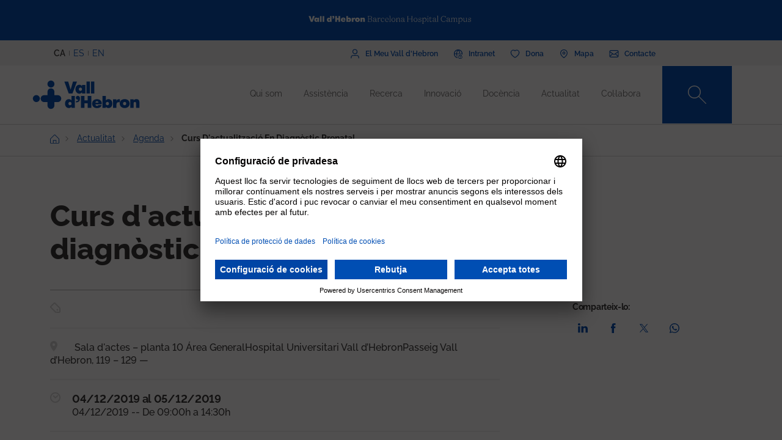

--- FILE ---
content_type: text/html; charset=UTF-8
request_url: https://www.vallhebron.com/actualitat/agenda/curs-dactualitzacio-en-diagnostic-prenatal
body_size: 86587
content:
	<!DOCTYPE html>
	<html lang="ca" dir="ltr" prefix="content: http://purl.org/rss/1.0/modules/content/  dc: http://purl.org/dc/terms/  foaf: http://xmlns.com/foaf/0.1/  og: http://ogp.me/ns#  rdfs: http://www.w3.org/2000/01/rdf-schema#  schema: http://schema.org/  sioc: http://rdfs.org/sioc/ns#  sioct: http://rdfs.org/sioc/types#  skos: http://www.w3.org/2004/02/skos/core#  xsd: http://www.w3.org/2001/XMLSchema# ">
		<head>
			<!-- Matomo Tag Manager -->
			<script>
				var _mtm = window._mtm = window._mtm || [];
_mtm.push({
'mtm.startTime': (new Date().getTime()),
'event': 'mtm.Start'
});
(function () {
var d = document,
g = d.createElement('script'),
s = d.getElementsByTagName('script')[0];
g.async = true;
g.src = 'https://matomo.vallhebron.com/js/container_iVgUCOup.js';
s.parentNode.insertBefore(g, s);
})();
			</script>
			<!-- End Matomo Tag Manager -->
			<script>
				dataLayer = [{
'pageCategory': 'campus'
}];
			</script>
			<script>
				(function (w, d, s, l, i) {
w[l] = w[l] || [];
w[l].push({'gtm.start': new Date().getTime(), event: 'gtm.js'});
var f = d.getElementsByTagName(s)[0],
j = d.createElement(s),
dl = l != 'dataLayer' ? '&l=' + l : '';
j.async = true;
j.src = 'https://www.googletagmanager.com/gtm.js?id=' + i + dl;
f.parentNode.insertBefore(j, f);
})(window, document, 'script', 'dataLayer', 'GTM-M858FVN');
			</script>
			<meta charset="utf-8" />
<meta name="abstract" content="http://www.aulavhebron.net/aula/index.php?go=info_cursos&amp;curso=244&amp;idioma=ca Aula Vall d´Hebron Secretaria Técnica actividades formativas externas" />
<link rel="shortlink" href="https://www.vallhebron.com/node/15821" />
<meta name="robots" content="index, follow" />
<link rel="canonical" href="https://www.vallhebron.com/actualitat/agenda/curs-dactualitzacio-en-diagnostic-prenatal" />
<link rel="image_src" href="https://www.vallhebron.com/sites/default/files/ppppppppppp.jpg" />
<meta property="og:site_name" content="Vall d&#039;Hebron Barcelona Hospital Campus" />
<meta property="og:type" content="Hospital" />
<meta property="og:url" content="https://www.vallhebron.com/actualitat/agenda/curs-dactualitzacio-en-diagnostic-prenatal" />
<meta property="og:title" content="Curs d&#039;actualització en diagnòstic prenatal" />
<meta property="og:description" content="http://www.aulavhebron.net/aula/index.php?go=info_cursos&amp;curso=244&amp;idioma=ca Aula Vall d´Hebron Secretaria Técnica actividades formativas externas" />
<meta property="og:image" content="https://www.vallhebron.com/sites/default/files/ppppppppppp.jpg" />
<meta property="og:image:url" content="https://www.vallhebron.com/sites/default/files/ppppppppppp.jpg" />
<meta name="twitter:card" content="summary_large_image" />
<meta name="twitter:title" content="Curs d&#039;actualització en diagnòstic prenatal" />
<meta name="twitter:description" content="http://www.aulavhebron.net/aula/index.php?go=info_cursos&amp;curso=244&amp;idioma=ca Aula Vall d´Hebron Secretaria Técnica actividades formativas externas" />
<meta name="twitter:url" content="https://www.vallhebron.com/actualitat/agenda/curs-dactualitzacio-en-diagnostic-prenatal" />
<meta name="twitter:image" content="https://www.vallhebron.com/sites/default/files/ppppppppppp.jpg" />
<meta name="Generator" content="Drupal 9 (https://www.drupal.org)" />
<meta name="MobileOptimized" content="width" />
<meta name="HandheldFriendly" content="true" />
<meta name="viewport" content="width=device-width, initial-scale=1, shrink-to-fit=no" />
<style>div#sliding-popup, div#sliding-popup .eu-cookie-withdraw-banner, .eu-cookie-withdraw-tab {background: #264efa} div#sliding-popup.eu-cookie-withdraw-wrapper { background: transparent; } #sliding-popup h1, #sliding-popup h2, #sliding-popup h3, #sliding-popup p, #sliding-popup label, #sliding-popup div, .eu-cookie-compliance-more-button, .eu-cookie-compliance-secondary-button, .eu-cookie-withdraw-tab { color: #ffffff;} .eu-cookie-withdraw-tab { border-color: #ffffff;}</style>
<meta http-equiv="x-ua-compatible" content="ie=edge" />
<link rel="icon" href="/themes/custom/vhebron_campus/favicon.ico" type="image/vnd.microsoft.icon" />
<link rel="alternate" hreflang="ca" href="https://www.vallhebron.com/actualitat/agenda/curs-dactualitzacio-en-diagnostic-prenatal" />
<link rel="alternate" hreflang="es" href="https://www.vallhebron.com/es/actualidad/agenda/curso-actualizacion-en-diagnostico-prenatal" />

				<title>Curs d&#039;actualització en diagnòstic prenatal | Vall d&#039;Hebron</title>
				<link rel="stylesheet" media="all" href="/modules/contrib/webform/css/webform.element.flexbox.css?t7q87b" />
<link rel="stylesheet" media="all" href="/core/modules/system/css/components/ajax-progress.module.css?t7q87b" />
<link rel="stylesheet" media="all" href="/core/modules/system/css/components/align.module.css?t7q87b" />
<link rel="stylesheet" media="all" href="/core/modules/system/css/components/autocomplete-loading.module.css?t7q87b" />
<link rel="stylesheet" media="all" href="/core/modules/system/css/components/fieldgroup.module.css?t7q87b" />
<link rel="stylesheet" media="all" href="/core/modules/system/css/components/container-inline.module.css?t7q87b" />
<link rel="stylesheet" media="all" href="/core/modules/system/css/components/clearfix.module.css?t7q87b" />
<link rel="stylesheet" media="all" href="/core/modules/system/css/components/details.module.css?t7q87b" />
<link rel="stylesheet" media="all" href="/core/modules/system/css/components/hidden.module.css?t7q87b" />
<link rel="stylesheet" media="all" href="/core/modules/system/css/components/item-list.module.css?t7q87b" />
<link rel="stylesheet" media="all" href="/core/modules/system/css/components/js.module.css?t7q87b" />
<link rel="stylesheet" media="all" href="/core/modules/system/css/components/nowrap.module.css?t7q87b" />
<link rel="stylesheet" media="all" href="/core/modules/system/css/components/position-container.module.css?t7q87b" />
<link rel="stylesheet" media="all" href="/core/modules/system/css/components/progress.module.css?t7q87b" />
<link rel="stylesheet" media="all" href="/core/modules/system/css/components/reset-appearance.module.css?t7q87b" />
<link rel="stylesheet" media="all" href="/core/modules/system/css/components/resize.module.css?t7q87b" />
<link rel="stylesheet" media="all" href="/core/modules/system/css/components/sticky-header.module.css?t7q87b" />
<link rel="stylesheet" media="all" href="/core/modules/system/css/components/system-status-counter.css?t7q87b" />
<link rel="stylesheet" media="all" href="/core/modules/system/css/components/system-status-report-counters.css?t7q87b" />
<link rel="stylesheet" media="all" href="/core/modules/system/css/components/system-status-report-general-info.css?t7q87b" />
<link rel="stylesheet" media="all" href="/core/modules/system/css/components/tabledrag.module.css?t7q87b" />
<link rel="stylesheet" media="all" href="/core/modules/system/css/components/tablesort.module.css?t7q87b" />
<link rel="stylesheet" media="all" href="/core/modules/system/css/components/tree-child.module.css?t7q87b" />
<link rel="stylesheet" media="all" href="/modules/contrib/webform/css/webform.form.css?t7q87b" />
<link rel="stylesheet" media="all" href="/modules/contrib/webform/css/webform.element.details.toggle.css?t7q87b" />
<link rel="stylesheet" media="all" href="/modules/contrib/webform/modules/webform_clientside_validation/css/webform_clientside_validation.ife.css?t7q87b" />
<link rel="stylesheet" media="all" href="/modules/contrib/webform/css/webform.element.message.css?t7q87b" />
<link rel="stylesheet" media="all" href="/modules/contrib/stripe/css/stripe.css?t7q87b" />
<link rel="stylesheet" media="all" href="/modules/contrib/eu_cookie_compliance/css/eu_cookie_compliance.css?t7q87b" />
<link rel="stylesheet" media="all" href="/modules/contrib/captcha/css/captcha.css?t7q87b" />
<link rel="stylesheet" media="all" href="/themes/contrib/bootstrap_barrio/css/components/variables.css?t7q87b" />
<link rel="stylesheet" media="all" href="/themes/contrib/bootstrap_barrio/css/components/user.css?t7q87b" />
<link rel="stylesheet" media="all" href="/themes/contrib/bootstrap_barrio/css/components/progress.css?t7q87b" />
<link rel="stylesheet" media="all" href="/themes/contrib/bootstrap_barrio/css/components/node.css?t7q87b" />
<link rel="stylesheet" media="all" href="/themes/contrib/bootstrap_barrio/css/components/affix.css?t7q87b" />
<link rel="stylesheet" media="all" href="/themes/contrib/bootstrap_barrio/css/components/book.css?t7q87b" />
<link rel="stylesheet" media="all" href="/themes/contrib/bootstrap_barrio/css/components/contextual.css?t7q87b" />
<link rel="stylesheet" media="all" href="/themes/contrib/bootstrap_barrio/css/components/feed-icon.css?t7q87b" />
<link rel="stylesheet" media="all" href="/themes/contrib/bootstrap_barrio/css/components/field.css?t7q87b" />
<link rel="stylesheet" media="all" href="/themes/contrib/bootstrap_barrio/css/components/header.css?t7q87b" />
<link rel="stylesheet" media="all" href="/themes/contrib/bootstrap_barrio/css/components/help.css?t7q87b" />
<link rel="stylesheet" media="all" href="/themes/contrib/bootstrap_barrio/css/components/icons.css?t7q87b" />
<link rel="stylesheet" media="all" href="/themes/contrib/bootstrap_barrio/css/components/image-button.css?t7q87b" />
<link rel="stylesheet" media="all" href="/themes/contrib/bootstrap_barrio/css/components/item-list.css?t7q87b" />
<link rel="stylesheet" media="all" href="/themes/contrib/bootstrap_barrio/css/components/list-group.css?t7q87b" />
<link rel="stylesheet" media="all" href="/themes/contrib/bootstrap_barrio/css/components/media.css?t7q87b" />
<link rel="stylesheet" media="all" href="/themes/contrib/bootstrap_barrio/css/components/page.css?t7q87b" />
<link rel="stylesheet" media="all" href="/themes/contrib/bootstrap_barrio/css/components/search-form.css?t7q87b" />
<link rel="stylesheet" media="all" href="/themes/contrib/bootstrap_barrio/css/components/shortcut.css?t7q87b" />
<link rel="stylesheet" media="all" href="/themes/contrib/bootstrap_barrio/css/components/sidebar.css?t7q87b" />
<link rel="stylesheet" media="all" href="/themes/contrib/bootstrap_barrio/css/components/site-footer.css?t7q87b" />
<link rel="stylesheet" media="all" href="/themes/contrib/bootstrap_barrio/css/components/skip-link.css?t7q87b" />
<link rel="stylesheet" media="all" href="/themes/contrib/bootstrap_barrio/css/components/table.css?t7q87b" />
<link rel="stylesheet" media="all" href="/themes/contrib/bootstrap_barrio/css/components/tabledrag.css?t7q87b" />
<link rel="stylesheet" media="all" href="/themes/contrib/bootstrap_barrio/css/components/tableselect.css?t7q87b" />
<link rel="stylesheet" media="all" href="/themes/contrib/bootstrap_barrio/css/components/tablesort-indicator.css?t7q87b" />
<link rel="stylesheet" media="all" href="/themes/contrib/bootstrap_barrio/css/components/ui.widget.css?t7q87b" />
<link rel="stylesheet" media="all" href="/themes/contrib/bootstrap_barrio/css/components/tabs.css?t7q87b" />
<link rel="stylesheet" media="all" href="/themes/contrib/bootstrap_barrio/css/components/toolbar.css?t7q87b" />
<link rel="stylesheet" media="all" href="/themes/contrib/bootstrap_barrio/css/components/vertical-tabs.css?t7q87b" />
<link rel="stylesheet" media="all" href="/themes/contrib/bootstrap_barrio/css/components/views.css?t7q87b" />
<link rel="stylesheet" media="all" href="/themes/contrib/bootstrap_barrio/css/components/webform.css?t7q87b" />
<link rel="stylesheet" media="all" href="/themes/contrib/bootstrap_barrio/css/components/ui-dialog.css?t7q87b" />
<link rel="stylesheet" media="all" href="/themes/custom/vhebron_campus/css/normalize.css?t7q87b" />
<link rel="stylesheet" media="all" href="//cdn.jsdelivr.net/npm/bootstrap@5.0.2/dist/css/bootstrap.min.css" />
<link rel="stylesheet" media="all" href="/themes/custom/vhebron_campus/css/main.min.css?t7q87b" />
<link rel="stylesheet" media="all" href="/themes/custom/vhebron_campus/css/style.css?t7q87b" />
<link rel="stylesheet" media="all" href="/themes/custom/vhebron_campus/css/main-new-devs.css?t7q87b" />
<link rel="stylesheet" media="all" href="/themes/contrib/bootstrap_barrio/css/components/form.css?t7q87b" />
<link rel="stylesheet" media="all" href="/themes/contrib/bootstrap_barrio/css/components/breadcrumb.css?t7q87b" />
<link rel="stylesheet" media="all" href="/themes/contrib/bootstrap_barrio/css/colors/messages/messages-white.css?t7q87b" />
<link rel="stylesheet" media="print" href="/themes/contrib/bootstrap_barrio/css/print.css?t7q87b" />

					
						<link rel="stylesheet" type="text/css" href="/themes/custom/vhebron_campus/css/ie.css"/>
					</head>
					<body class="layout-no-sidebars page-node-15821 path-node node--type-activities">
						<noscript>
							<iframe src="https://www.googletagmanager.com/ns.html?id=GTM-M858FVN" height="0" width="0" style="display:none;visibility:hidden"></iframe>
						</noscript>
						<div id="preloader" style="display:block;position: absolute;width: 100%;height: 100%;background-color: white;z-index: 1031;">
							<div class="loader"></div>
						</div>
						<a href="#main-content" class="visually-hidden focusable skip-link">
							Vés al contingut
						</a>
						
						      <div class="dialog-off-canvas-main-canvas" data-off-canvas-main-canvas>
    <style>
    .layout-builder--content-preview-disabled .layout-builder-block {
        padding: 0 !important;
        margin: 0 auto !important;
    }

    .layout-builder-block__content-preview-placeholder-label {
        margin: 0;
        text-align: center;
        font-size: 20px;
        padding: 20px;
        line-height: 1.4;
    }

    .ui-dialog-titlebar {
        background-color: #c2c2c2;
    }

    .ui-dialog .ui-dialog-titlebar-close {
        -webkit-mask-image: url("data:image/svg+xml,%3csvg xmlns='http://www.w3.org/2000/svg' viewBox='0 0 24 24'%3e%3cpath fill='none' d='M20 4L4 20M4 4l16 16' stroke='black' stroke-width='2' stroke-linecap='round' stroke-linejoin='round'/%3e%3c/svg%3e");
        mask-image: url("data:image/svg+xml,%3csvg xmlns='http://www.w3.org/2000/svg' viewBox='0 0 24 24'%3e%3cpath fill='none' d='M20 4L4 20M4 4l16 16' stroke='black' stroke-width='2' stroke-linecap='round' stroke-linejoin='round'/%3e%3c/svg%3e");
        -webkit-mask-size: 20px 20px;
        mask-size: 20px 20px;
        -webkit-mask-repeat: no-repeat;
        mask-repeat: no-repeat;
        -webkit-mask-position: center;
        mask-position: center;
        background-color: black;
    }

    .glb-messages__content a {
        color: black !important;
    }

    #drupal-modal form > .form-actions {
        display: block !important;
    }

    .glb-canvas-form {
        display: table !important;
    }

    #toolbar-administration {
        z-index: 99999 !important;
    }

</style>
    <nav class="navbar navbar-expand-lg fixed-top">
        <div class="menu-content-top">
            <div class="container">
                <div class="row">
                    <div class="col-12">
                        <a href="https://www.vallhebron.com/" target="_blank">
                            <img src="/themes/custom/vhebron_campus/images/logo-header-vall-hebron.svg" alt="" class="logo-barra">
                        </a>
                    </div>
                </div>
            </div>
        </div>
        <div class="menu-content-middle">
            <div class="container">
                <div class="row">
                    <div class="col-6 col-sm-3 col-md-3">
                        <ul class="btns lang"><li hreflang="ca" data-drupal-link-system-path="node/15821" class="ca is-active"><a href="/actualitat/agenda/curs-dactualitzacio-en-diagnostic-prenatal" class="language-link activo is-active" hreflang="ca" data-drupal-link-system-path="node/15821">CA</a></li><li hreflang="es" data-drupal-link-system-path="node/15821" class="es"><a href="/es/actualidad/agenda/curso-actualizacion-en-diagnostico-prenatal" class="language-link" hreflang="es" data-drupal-link-system-path="node/15821">ES</a></li><li hreflang="en" data-drupal-link-system-path="node/15821" class="en"><a href="/en/node/15821" class="language-link" hreflang="en" data-drupal-link-system-path="node/15821">EN</a></li></ul>
                    </div>
                    <div class="col-6 col-sm-9 col-md-9 right">
                                          
<h2 class="visually-hidden" id="block-menusuperior-menu">Menú superior</h2>


          
<ul data-region="header_form" class="clearfix btns">
                        <li>
            <a href="https://elmeu.vallhebron.com/ca" target="_blank"><i class="icons ico-vdh"></i><span class="t">El Meu Vall d'Hebron</span></a>
        </li>
                    <li>
            <a href="/intranet" target="" data-drupal-link-system-path="node/10483"><i class="icons ico-intranet"></i><span class="t">Intranet</span></a>
        </li>
                    <li>
            <a href="/colabora" target="" data-drupal-link-system-path="node/10547"><i class="icons ico-dona"></i><span class="t">Dona</span></a>
        </li>
                    <li>
            <a href="/mapa" target="" data-drupal-link-system-path="node/17969"><i class="icons ico-mapa"></i><span class="t">Mapa</span></a>
        </li>
                    <li>
            <a href="/contacte" target="" data-drupal-link-system-path="node/17983"><i class="icons ico-contacte"></i><span class="t">Contacte</span></a>
        </li>
            

</ul>

  

                    </div>
                </div>
            </div>
        </div>
        <div class="menu-content">
            <div class="container">
                <a class="navbar-brand" href="/"><img
                            src="/themes/custom/vhebron_campus/images/logo_VH_Master_RGB_blue.svg" alt="Vall d'Hebron"
                            class="logo"></a>
                <div id="main_nav" class="navbar-collapse collapse" style="">
                                    
<h2 class="visually-hidden" id="block-navegacioprincipal-2-menu">Navegació principal</h2>


          
                <ul data-region="primary_menu" class="clearfix navbar-nav ms-auto">
                                                                                        <li class="nav-item menu-item--expanded dropdown">
                                                                                        <a href="/qui-som" title="Qui som" class="nav-link nav-link--qui-som" data-toggle="dropdown" aria-expanded="false" aria-haspopup="true" target="" data-drupal-link-system-path="node/10497">Qui som</a>
                                                    <ul class="dropdown-menu col-labora">
        <div class="container cont">
                                                                                    <div class="row">
                                                                                                                                                                
        <div class="menu_link_content menu-link-contentmain view-mode-summary menu-dropdown menu-dropdown-1 menu-type-summary col-12 col-sm-6">
                    <h2>Un campus de referència</h2>
            <p>Som un campus sanitari de referència que comprèn tots els camps de la salut: l'assistència, la recerca, la docència i la gestió.</p>

            </div>



                                                                                                                                                                                                                    <div class="col-12 col-sm-3 line">                                                                                                                                 
                                    <a href="/qui-som#institucions" class="text-2" target="">Institucions</a>
    


                                                                                                                                                                                                                                                                                                                                                    
                                    <a href="/qui-som#principis" class="text-2" target="">Principis</a>
    


                                                                                                                                                                                                                                                                                                                                                    
                                    <a href="/qui-som/professionals" class="text-2" target="">Els nostres professionals</a>
    


                                                                                                                                                                                                                                                                                                                                                    
                                    <a href="/qui-som/treballa-amb-nosaltres" class="text-2" target="">Treballa amb nosaltres</a>
    


                                                                                                                                                                                                                                                                                                                                                    
                                    <a href="/qui-som#comite-estrategic" class="text-2" target="">Comitè estratègic</a>
    


                                                                                                                                                                                                                                                                                                                                                    
                                    <a href="/qui-som/projectes-estrategics" class="text-2" target="">Projectes estratègics</a>
    


                                                                                                                                                                                                                                                                                                                                                    
                                    <a href="/qui-som/socialment-responsables" class="text-2" target="">Socialment responsables</a>
    


                                                                                                         </div>                                                                                                             <div class="col-12 col-sm-3 line">                                                                                                                                 
                                    <a href="/qui-som/reconeixements-i-acreditacions-externes" class="text-2" target="">Acreditacions</a>
    


                                                                                                                                                                                                                                                                                                                                                    
                                    <a href="/qui-som/historia" class="text-2" target="">Història</a>
    


                                                                                                                                                                                                                                                                                                                                                    
                                    <a href="/qui-som/informacio-corporativa" class="text-2" target="">Informació corporativa</a>
    


                                                                                                                                                                </div>
                                                        </div>
    </ul>
            
                                                    </li>
                                                                                                                                <li class="nav-item menu-item--expanded dropdown">
                                                                                        <a href="/assistencia" title="Assistència" class="nav-link nav-link--assistencia" data-toggle="dropdown" aria-expanded="false" aria-haspopup="true" target="" data-drupal-link-system-path="node/10518">Assistència</a>
                                                    <ul class="dropdown-menu col-labora">
        <div class="container cont">
                                                                                    <div class="row">
                                                                                                                                                                
        <div class="menu_link_content menu-link-contentmain view-mode-summary menu-dropdown menu-dropdown-1 menu-type-summary col-12 col-sm-6">
                    <h2>Assistència</h2>
            <p>La professionalitat, el compromís i la recerca dels professionals del Campus són elements clau per poder oferir una assistència excel·lent.</p>

            </div>



                                                                                                                                                                                                                    <div class="col-12 col-sm-3 line">                                                                                                                                 
                                    <a href="/assistencia#assistencia" class="text-2" target="">Assistència a Vall d&#039;Hebron</a>
    


                                                                                                                                                                                                                                                                                                                                                    
                                    <a href="https://hospital.vallhebron.com/assistencia/especialitats" class="text-2" target="_blank">Serveis i unitats</a>
    


                                                                                                                                                                                                                                                                                                                                                    
                                    <a href="/assistencia#centres-assistencials" class="text-2" target="">Centres assistencials</a>
    


                                                                                                                                                                                                                                                                                                                                                    
                                    <a href="https://hospital.vallhebron.com/assistencia/trasplantament" class="text-2" target="">Trasplantaments</a>
    


                                                                                                                                                                </div>
                                                        </div>
    </ul>
            
                                                    </li>
                                                                                                                                <li class="nav-item menu-item--expanded dropdown">
                                                                                        <a href="/recerca" title="Recerca" class="nav-link nav-link--recerca" data-toggle="dropdown" aria-expanded="false" aria-haspopup="true" target="" data-drupal-link-system-path="node/10521">Recerca</a>
                                                    <ul class="dropdown-menu col-labora">
        <div class="container cont">
                                                                                    <div class="row">
                                                                                                                                                                
        <div class="menu_link_content menu-link-contentmain view-mode-summary menu-dropdown menu-dropdown-1 menu-type-summary col-12 col-sm-6">
                    <h2>Recerca</h2>
            <p>Apostem per la recerca com a eina per aportar solucions als reptes que ens trobem dia a dia en el camp de l’assistència mèdica.</p>

            </div>



                                                                                                                                                                                                                    <div class="col-12 col-sm-3 line">                                                                                                                                 
                                    <a href="/recerca#recerca" class="text-2" target="">La recerca a Vall d&#039;Hebron</a>
    


                                                                                                                                                                                                                                                                                                                                                    
                                    <a href="/recerca/grups-de-recerca" class="text-2" target="">Grups de recerca</a>
    


                                                                                                                                                                                                                                                                                                                                                    
                                    <a href="/recerca#centres-investigacio" class="text-2" target="">Institucions de recerca</a>
    


                                                                                                                                                                </div>
                                                        </div>
    </ul>
            
                                                    </li>
                                                                                                                                <li class="nav-item menu-item--expanded dropdown">
                                                                                        <a href="/innovacio" title="Innovació" class="nav-link nav-link--innovacio" data-toggle="dropdown" aria-expanded="false" aria-haspopup="true" target="" data-drupal-link-system-path="node/20939">Innovació</a>
                                                    <ul class="dropdown-menu col-labora">
        <div class="container cont">
                                                                                    <div class="row">
                                                                                                                                                                
        <div class="menu_link_content menu-link-contentmain view-mode-summary menu-dropdown menu-dropdown-1 menu-type-summary col-12 col-sm-6">
                    <h2>La innovació al Campus</h2>
            <p>Gràcies al nostre potencial assistencial, docent i de recerca treballem per incorporar nous coneixements per generar valor als pacients, als professionals i a la mateixa organització.</p>

            </div>



                                                                                                                                                                                                                    <div class="col-12 col-sm-3 line">                                                                                                                                 
                                    <a href="/innovacio/setmana-de-la-innovacio" class="text-2" target="">Setmana de la Innovació</a>
    


                                                                                                                                                                                                                                                                                                                                                    
                                    <a href="https://www.vallhebron.com/innovacio/setmana-de-la-innovacio/jo-innovo" class="text-2" target="">Jo Innovo</a>
    


                                                                                                                                                                </div>
                                                        </div>
    </ul>
            
                                                    </li>
                                                                                                                                <li class="nav-item menu-item--expanded dropdown">
                                                                                        <a href="/docencia" title="Docència" class="nav-link nav-link--docencia" data-toggle="dropdown" aria-expanded="false" aria-haspopup="true" target="" data-drupal-link-system-path="node/10498">Docència</a>
                                                    <ul class="dropdown-menu col-labora">
        <div class="container cont">
                                                                                    <div class="row">
                                                                                                                                                                
        <div class="menu_link_content menu-link-contentmain view-mode-summary menu-dropdown menu-dropdown-1 menu-type-summary col-12 col-sm-6">
                    <h2>Docència</h2>
            <p>Generem, transformem i transmetem coneixement en tots els àmbits de les ciències de la salut per formar els futurs professionals.</p>

            </div>



                                                                                                                                                                                                                    <div class="col-12 col-sm-3 line">                                                                                                                                 
                                    <a href="/docencia/residents" class="text-2" target="">Residents</a>
    


                                                                                                                                                                                                                                                                                                                                                    
                                    <a href="/docencia/unitats-docents" class="text-2" target="">Unitats docents</a>
    


                                                                                                                                                                                                                                                                                                                                                    
                                    <a href="/docencia/centre-de-simulacio-clinica-avancada" class="text-2" target="">Centre de Simulació Clínica Avançada</a>
    


                                                                                                                                                                                                                                                                                                                                                    
                                    <a href="/docencia#estades" class="text-2" target="">Estades formatives</a>
    


                                                                                                                                                                                                                                                                                                                                                    
                                    <a href="/docencia/formacio-continuada" class="text-2" target="">Formació continuada</a>
    


                                                                                                                                                                                                                                                                                                                                                    
                                    <a href="/docencia/formacio-professional" class="text-2" target="">Formació professional</a>
    


                                                                                                         </div>                                                                                                             <div class="col-12 col-sm-3 line">                                                                                                                                 
                                    <a href="/docencia/alumni-vall-dhebron" class="text-2" target="">Alumni Vall d&#039;Hebron</a>
    


                                                                                                                                                                                                                                                                                                                                                    
                                    <a href="/docencia/aula" class="text-2" target="">Aula Vall d&#039;Hebron</a>
    


                                                                                                                                                                                                                                                                                                                                                    
                                    <a href="/docencia/graus" class="text-2" target="">Graus</a>
    


                                                                                                                                                                                                                                                                                                                                                    
                                    <a href="/docencia/masters-i-postgraus" class="text-2" target="">Màsters i postgraus</a>
    


                                                                                                                                                                                                                                                                                                                                                    
                                    <a href="/docencia/validador-de-certificats" class="text-2" target="">Validador de certificats</a>
    


                                                                                                                                                                </div>
                                                        </div>
    </ul>
            
                                                    </li>
                                                                                                                                <li class="nav-item menu-item--expanded dropdown">
                                                                                        <a href="/actualitat" title="Actualitat" class="nav-link nav-link--actualitat" data-toggle="dropdown" aria-expanded="false" aria-haspopup="true" target="" data-drupal-link-system-path="node/16371">Actualitat</a>
                                                    <ul class="dropdown-menu col-labora">
        <div class="container cont">
                                                                                    <div class="row">
                                                                                                                                                                
        <div class="menu_link_content menu-link-contentmain view-mode-summary menu-dropdown menu-dropdown-1 menu-type-summary col-12 col-sm-6">
                    <h2>Actualitat</h2>
            <p>La vocació de comunicació ens defineix. T’obrim la porta a tot el que passa al Vall d'Hebron Barcelona Hospital Campus i t’animem a compartir-ho.</p>

            </div>



                                                                                                                                                                                                                    <div class="col-12 col-sm-3 line">                                                                                                                                 
                                    <a href="/actualitat/noticies" class="text-2" target="">Notícies</a>
    


                                                                                                                                                                                                                                                                                                                                                    
                                    <a href="/actualitat/agenda" class="text-2" target="">Agenda</a>
    


                                                                                                                                                                                                                                                                                                                                                    
                                    <a href="/actualitat#aplicacions" class="text-2" target="">Apps recomanades</a>
    


                                                                                                                                                                                                                                                                                                                                                    
                                    <a href="/actualitat/podcast" class="text-2" target="">Podcast</a>
    


                                                                                                                                                                </div>
                                                        </div>
    </ul>
            
                                                    </li>
                                                                                                                                <li class="nav-item menu-item--expanded dropdown">
                                                                                        <a href="/colabora" title="Col·labora" class="nav-link nav-link--colabora" data-toggle="dropdown" aria-expanded="false" aria-haspopup="true" target="" data-drupal-link-system-path="node/10547">Col·labora</a>
                                                    <ul class="dropdown-menu col-labora">
        <div class="container cont">
                                                                                        <div class="row">
                    <div class="col-12">
                        <h1>Col·labora</h1>
                    </div>
                </div>
                        <div class="row">
                                                                                                                                                                
            <div class="menu_link_content menu-link-contentmain view-mode-image menu-dropdown menu-dropdown-1 menu-type-image col-6 col-sm-3 line-1">
                    <a href="https://www.vallhebron.com/colabora/dona" target = "_blank">
                                    <img src="/sites/default/files/styles/menu_images/public/2021-12/donacions-hospital-vall-hebron.png?itok=d14ihs_N" loading="lazy" typeof="foaf:Image" class="image-style-menu-images" />


                                <p>Donació per a hospital</p>
            </a>
            </div>



                                                                                                                                                                                                                                                                                                                                                    
            <div class="menu_link_content menu-link-contentmain view-mode-image menu-dropdown menu-dropdown-1 menu-type-image col-6 col-sm-3 line-1">
                    <a href="https://www.vallhebron.com/donacio-recerca" target = "_blank">
                                    <img src="/sites/default/files/styles/menu_images/public/2021-12/donacions-recerca-vall-hebron.png?itok=BPm4UynA" loading="lazy" typeof="foaf:Image" class="image-style-menu-images" />


                                <p>Donació per a recerca</p>
            </a>
            </div>



                                                                                                                                                                                                                    <div class="col-12 col-sm-3 line">                                                                                                                                 
                                    <a href="/colabora/iniciatives-solidaries" class="text-2" target="">Iniciatives solidàries</a>
    


                                                                                                                                                                                                                                                                                                                                                    
                                    <a href="/colabora/herencies-i-llegats" class="text-2" target="">Herències i llegats</a>
    


                                                                                                                                                                                                                                                                                                                                                    
                                    <a href="/colabora/empreses-que-sumen" class="text-2" target="">Empreses que sumen</a>
    


                                                                                                                                                                                                                                                                                                                                                    
                                    <a href="/colabora/donacio-sang-organs-i-teixits" class="text-2" target="">Donació sang, òrgans i teixits</a>
    


                                                                                                                                                                                                                                                                                                                                                    
                                    <a href="/colabora/entitats-collaboradores" class="text-2" target="">Entitats col·laboradores</a>
    


                                                                                                                                                                </div>
                                                        </div>
    </ul>
            
                                                    </li>
                                                                                    </div>
                    

</ul>


  

                    <style>
                        .navbar .menu-content .search-box:hover .search-text{width:240px;padding:0 6px}.
                    </style>
                    <div class="search-box">
<form class="views-exposed-form search-box" data-drupal-selector="views-exposed-form-default-search-page-1" action="/cercador" method="get" id="views-exposed-form-default-search-page-1" accept-charset="UTF-8">
  <div class="d-flex flex-wrap">
  



                    <input class="search-text form-control" placeholder="Què estàs buscant?" data-drupal-selector="edit-keys" data-msg-maxlength="This field field has a maximum length of 128." type="text" id="edit-keys" name="keys" value="" size="30" maxlength="128" />

                    <a href="#" class="search-btn"><i class="icons ico-lupa"></i></a>



          <label for="edit-type" class="visually-hidden form-label">Content type</label>
                    
<select class="d-none form-select" data-drupal-selector="edit-type" id="edit-type" name="type"><option value="All">- Qualsevol -</option><option value="activities" selected="selected">07 - Fitxa Activitats</option><option value="activity_aula">Activitat Aula VH</option><option value="advanced_training">Formació avançada</option><option value="app">19 - App</option><option value="collaborating_entity">10 - Fitxa Entitat Col·laboradora</option><option value="forms">00 - Formularis</option><option value="grupsrecerca">15 - Fitxa Grup de Recerca</option><option value="jury">Jurat</option><option value="landing_html">00 - Landing HTML</option><option value="my_vh">03 - Fitxa el meu VH</option><option value="news">06 - Fitxa Notícies</option><option value="page">01 - Pàgina bàsica</option><option value="podcast">21 - Podcast</option><option value="professional">18 - Professional</option><option value="project">12 - Fitxa Projecte</option><option value="proposal">Proposta</option><option value="services">01 - Fitxa Especialitats</option><option value="simulation_course">Fitxa curs simulació</option><option value="simulation_programs">20 - Fitxa programes de simulació</option><option value="unitatdocent">16 - Fitxa Unitat Docent</option></select>
                    
<div data-drupal-selector="edit-actions" class="form-actions js-form-wrapper" id="edit-actions"><button class="d-none button js-form-submit form-submit btn btn-" data-drupal-selector="edit-submit-default-search" type="submit" id="edit-submit-default-search" value="Buscar">Buscar</button>
</div>

</div>

</form>
</div>
                    <button class="navbar-toggler collapsed" type="button" data-bs-toggle="collapse"
                            data-bs-target="#main_nav" aria-expanded="false" aria-label=""><i
                                class="icons ico-menu"></i><i class="icons ico-tancar"></i></button>
                </div>

            </div>
        </div>
    </nav>

<main class="main-content col" id="content" role="main">
    <style>
        #layout-builder-modal input[type="checkbox"], #layout-builder-modal input[type="radio"] {
            padding: 6px;
        }
    </style>
        <div class="clearfix first  section  ">
                          <div id="block-vhebron-campus-breadcrumbs" class="block block-system block-system-breadcrumb-block">
        
                
                                

    <nav role="navigation" class="breadcrumb border-b margin-b" aria-label="breadcrumb">
        <div class="container">
            <ol class="breadcrumb">
                                                            <li class="breadcrumb-item">
                            <a href="/"><i class="icons ico-home"></i></a>
                        </li>
                                                                                                            <li class="breadcrumb-item">
                                <a href="/actualitat">Actualitat</a>
                            </li>
                                                                                                                                    <li class="breadcrumb-item">
                                <a href="/actualitat/agenda">Agenda</a>
                            </li>
                                                                                                                                    <li class="breadcrumb-item active">
                                Curs D&#039;actualització En Diagnòstic Prenatal
                            </li>
                                                                        </ol>
        </div>
    </nav>

                        </div>
    

                            <div class="container">
                    

            </div>
                  <div data-drupal-messages-fallback class="hidden"></div>    <div id="block-vhebron-campus-content" class="block block-system block-system-main-block">
        
                
                                


    
<section role="article" about="/actualitat/agenda/curs-dactualitzacio-en-diagnostic-prenatal" class="node node--type-activities node--view-mode-full clearfix fitxa-activitat">
    <div class="container">
        <div class="row">
            <div class="col-12 col-sm-8">
                <h1 class="title-page">Curs d&#039;actualització en diagnòstic prenatal</h1>
            </div>
            <div class="col-12 col-sm-4"></div>
        </div>
    </div>
    <div class="container">
        <div class="row">
            <div class="col-12 col-sm-8">
                <div class="lines">
                    <div class="line">
                        <i class="icons ico-categoria"></i>&nbsp;
                    </div>
                                                    <div class="line">
                                <i class="icons ico-ubication"></i>&nbsp;
                                                                            Sala d'actes – planta 10 Área GeneralHospital Universitari Vall d’HebronPasseig Vall d’Hebron, 119 – 129
 —
                            <a href=""></a>
                                                                    </div>
                                        <div class="line"><i class="icons ico-schedule"></i>
                        <div class="dates">
                            <b>
                                                                    04/12/2019
                                    al 
                                    05/12/2019
                                
                            </b><br>
                                                                                                                                                                                                                                                                                                                                                                                                        
                                                            <span class="date-list" >
                                04/12/2019 -- De 09:00h a 14:30h
                                <br>
                                </span>
                            

                                                    </div>
                    </div>
                                                                <div class="line"><i class="icons ico-organiza"></i> Organització
                            :
                            <div class="dates">Servei d'Obstetrícia
</div>
                        </div>
                                         <div class="line"><i class="icons ico-modalitat"></i> Modalitat: Presencial
                    </div>
                </div>
            </div>
            <div class="col-12 col-sm-1"></div>
            <div class="col-12 col-sm-3">
                                                                                        <div class="redes">
                                        <b>Comparteix-lo:</b>
                    <a href="https://www.linkedin.com/sharing/share-offsite/?url=https://www.vallhebron.com/actualitat/agenda/curs-dactualitzacio-en-diagnostic-prenatal" target="_blank">
                        <i class="icons ico-linkedin"></i>
                    </a>
                    <a href="http://www.facebook.com/sharer.php?u=https://www.vallhebron.com/actualitat/agenda/curs-dactualitzacio-en-diagnostic-prenatal" target="_blank">
                        <i class="icons ico-facebook"></i>
                    </a>
                    <a href="https://twitter.com/intent/tweet?text=https://www.vallhebron.com/actualitat/agenda/curs-dactualitzacio-en-diagnostic-prenatal" target="_blank">
                        <i class="icons ico-twitter"></i>
                    </a>
                    <a href="whatsapp://send?text=https://www.vallhebron.com/actualitat/agenda/curs-dactualitzacio-en-diagnostic-prenatal" target="_blank">
                        <i class="icons ico-whatsapp"></i>
                    </a>
                </div>
            </div>
        </div>

        <!-- bloque imagen + texto -->
        <div class="row">
            <div class="col-12 col-sm-8">
                                                                                                    <img class="img image-style-crop-16-9-large" src="/sites/default/files/styles/crop_16_9_large/public/ppppppppppp.jpg?itok=awYXgzm6" loading="lazy" typeof="foaf:Image" />


                                <p><a href="http://www.aulavhebron.net/aula/index.php?go=info_cursos&amp;curso=244&amp;idioma=ca">http://www.aulavhebron.net/aula/index.php?go=info_cursos&amp;curso=244&amp;idioma=ca</a></p>
<p>Aula Vall d´Hebron</p>
<p>Secretaria Técnica actividades formativas externas</p>
<p>Correo electrónico: <a href="mailto:inscripcionsaulavh@vhebron.net">inscripcionsaulavh@vhebron.net</a></p>
<p>Tel: 693 78 54 36</p>

            </div>
            <div class="col-12 col-sm-4"></div>
        </div>

        <!-- bloque profesionales -->
                
        <!-- bloque documentos adjuntos -->
        
    </div>
</section>

                        </div>
    

    </div>
</main>
    <section class="butlleti bg-gray">
        <div class="container">
            <div class="row">
                        <div id="block-webform" class="block block-webform block-webform-block">
        
                    <div class="row">
                <div class="col-12 col-sm-5">
                    <h2 class="title-section" >Subscriu-te als nostres butlletins i forma part de la vida del Campus</h2>
                </div>
            </div>
                
                                
<form class="webform-submission-form webform-submission-add-form webform-submission-newsletter-form webform-submission-newsletter-add-form webform-submission-newsletter-node-15821-form webform-submission-newsletter-node-15821-add-form js-webform-details-toggle webform-details-toggle" data-drupal-selector="webform-submission-newsletter-node-15821-add-form" action="/actualitat/agenda/curs-dactualitzacio-en-diagnostic-prenatal" method="post" id="webform-submission-newsletter-node-15821-add-form" accept-charset="UTF-8">
  
  
<div data-twig-suggestion="webform" data-drupal-selector="edit-dades-newsletter" class="webform-flexbox js-webform-flexbox js-form-wrapper" id="edit-dades-newsletter"><div class="webform-flex webform-flex--1"><div class="webform-flex--container">



    <fieldset class="js-form-item js-form-type-select form-type-select js-form-item-idioma form-item-idioma mb-3">
                    <label for="edit-idioma" class="js-form-required form-required form-label">Tria l’idioma</label>
                                                    
<select data-webform-required-error="És necessari" data-drupal-selector="edit-idioma" data-msg-required="És necessari" id="edit-idioma" name="idioma" class="form-select required" required="required" aria-required="true"><option value="" selected="selected">Seleccionar idioma</option><option value="ca">Català</option><option value="es">Castellà</option></select>
                                                    </fieldset>
</div></div><div class="webform-flex webform-flex--1"><div class="webform-flex--container">



    <fieldset class="js-form-item js-form-type-textfield form-type-textfield js-form-item-nom form-item-nom mb-3">
                    <label for="edit-nom" class="js-form-required form-required form-label">Nom</label>
                                                    <input data-webform-required-error="És necessari." data-drupal-selector="edit-nom" data-msg-required="És necessari." data-msg-maxlength="Nom field has a maximum length of 255." type="text" id="edit-nom" name="nom" value="" size="60" maxlength="255" class="required form-control" required="required" aria-required="true" />

                                                    </fieldset>
</div></div><div class="webform-flex webform-flex--1"><div class="webform-flex--container">



    <fieldset class="js-form-item js-form-type-email form-type-email js-form-item-email form-item-email mb-3">
                    <label for="edit-email" class="js-form-required form-required form-label">Escriu el teu correu electrònic</label>
                                                    <input data-webform-required-error="És necessari" data-drupal-selector="edit-email" data-msg-required="És necessari" data-msg-maxlength="Escriu el teu correu electrònic field has a maximum length of 254." data-msg-email="Escriu el teu correu electrònic does not contain a valid email." type="email" id="edit-email" name="email" value="" size="60" maxlength="254" class="form-email required form-control" required="required" aria-required="true" />

                                                    </fieldset>
</div></div></div>


            

    <div class="js-form-item js-form-type-checkbox checkbox form-check js-form-item-he-llegit-i-accepto-la-a-href-ca-politica-de-privacitat-politica form-item-he-llegit-i-accepto-la-a-href-ca-politica-de-privacitat-politica">
                                <input data-webform-required-error="És necessari" data-twig-suggestion="webform" data-drupal-selector="edit-he-llegit-i-accepto-la-a-href-ca-politica-de-privacitat-politica" data-msg-required="És necessari" type="checkbox" id="edit-he-llegit-i-accepto-la-a-href-ca-politica-de-privacitat-politica" name="he_llegit_i_accepto_la_a_href_ca_politica_de_privacitat_politica" value="1" class="form-checkbox required form-check-input" required="required" aria-required="true">
                    <label  class="form-check-label" for="edit-he-llegit-i-accepto-la-a-href-ca-politica-de-privacitat-politica">
                He llegit i accepto la <a href="/politica-de-proteccio-de-dades"> política de privacitat</a>
            </label>
                                    </div>


                    <fieldset  data-twig-suggestion="webform" data-drupal-selector="edit-captcha" class="captcha captcha-type-challenge--hcaptcha" data-nosnippet>
          <legend class="captcha__title js-form-required form-required">
            CAPTCHA
          </legend>
                  <div class="captcha__element">
            <input data-drupal-selector="edit-captcha-sid" type="hidden" name="captcha_sid" value="20172817" class="form-control" />
<input data-drupal-selector="edit-captcha-token" type="hidden" name="captcha_token" value="91lf9l_g25rX_6V6Ys-N0aD3-lKiNZBG-CNYhyL0wsE" class="form-control" />
<input data-drupal-selector="edit-captcha-response" type="hidden" name="captcha_response" value="hCaptcha no captcha" class="form-control" />
<div class="h-captcha" data-sitekey="9ff82e37-495e-4e3a-8155-261813cb23d7"></div><input data-drupal-selector="edit-captcha-cacheable" type="hidden" name="captcha_cacheable" value="1" class="form-control" />

          </div>
                              </fieldset>
            
<div data-twig-suggestion="webform" data-drupal-selector="edit-actions" class="form-actions webform-actions js-form-wrapper row" id="edit-actions--2">

    <div class="row">
        <div class="col-12 col-sm-7 align-middle">
            <div class="col-12 col-sm-3"><button class="webform-button--submit btn-enviar button button--primary js-form-submit form-submit btn btn-" data-drupal-selector="edit-actions-submit" type="submit" id="edit-actions-submit" name="op" value="Subscriure&#039;m">Subscriure&#039;m</button>
</div>
        </div>
    </div>
</div>




    <fieldset id="edit-processed-text" class="js-form-item js-form-type-processed-text form-type-processed-text js-form-item- form-item- form-no-label mb-3">
                                                    <p>L’acceptació d’aquestes condicions, suposa que doneu el consentiment al tractament de les vostres dades personals per a la prestació dels serveis que sol·liciteu a través d’aquest portal i, si escau, per fer les gestions necessàries amb les administracions o entitats públiques que intervinguin en la tramitació. Podeu exercir els drets esmentats adreçant-vos per escrit a <a href="mailto:web@vallhebron.cat" target="_blank">web@vallhebron.cat</a>, indicant clarament a l’assumpte “Exercici de dret LOPD”.<br />
Responsable: Hospital Universitari Vall d’Hebron (Institut Català de la Salut).<br />
Finalitat: Subscripció al butlletí del Vall d’Hebron Barcelona Hospital Campus on rebrà notícies, activitat i informació d’interès.<br />
Legitimació: Consentiment de l’interessat.<br />
Cessió: Si escau, VHIR. No es preveu cap altra cessió. No es preveu transferència internacional de dades personals.<br />
Drets: Accés, rectificació, supressió i portabilitat de les dades, limitació i oposició al seu tractament. L’usuari pot revocar el seu consentiment en qualsevol moment.<br />
Procedència: El propi interessat.<br />
Informació Addicional: La informació addicional es troba a <a href="https://hospital.vallhebron.com/politica-de-proteccio-de-dades" target="_blank">https://hospital.vallhebron.com/politica-de-proteccio-de-dades</a></p>
                                                    </fieldset>
<div class="row mb-50"><div class="col-12 col-sm-3"></div><div class="col-12 col-sm-3"></div><div class="col-12 col-sm-5"></div></div><div class="row mb-40"><div class="col-12 align-bottom"><div class="checkbox"></div></div></div><input autocomplete="off" data-drupal-selector="form-mqzsjgzbptqxaqzjzhuv73mihddqvqzwhwgguelsuci" type="hidden" name="form_build_id" value="form-MQzsjgZbpTQXAqZJzHuV73MIhDDqVqZWHwgGueLSucI" class="form-control" />
<input data-drupal-selector="edit-webform-submission-newsletter-node-15821-add-form" type="hidden" name="form_id" value="webform_submission_newsletter_node_15821_add_form" class="form-control" />


  
</form>

                        </div>
    

            </div>
        </div>
    </section>
<footer>
    <div class="footer-top">
        <div class="container">
            <div class="row">
                <div class="col-12 col-sm-6 col-md-6 left">
                    <h4>Segueix-nos:</h4>
                    <div class="red-social">
                        <a href="https://twitter.com/vallhebron" target="_blank"><i class="icons ico-twitter"></i></a>
                        <a href="https://www.instagram.com/vallhebroncampus/" target="_blank"><i class="icons ico-instagram"></i></a>
                        <a href="https://www.facebook.com/vallhebroncampus" target="_blank"><i class="icons ico-facebook"></i></a>
                        <a href="https://www.linkedin.com/company/vallhebron" target="_blank"><i class="icons ico-linkedin"></i></a>
                        <a href="https://www.youtube.com/c/vallhebroncampus" target="_blank"><i class="icons ico-youtube"></i></a>
                        <a href="https://www.flickr.com/photos/60hvhebron/" target="_blank"><i class="icons ico-flickr"></i></a>
                        <a href="https://www.tiktok.com/@vallhebroncampus" target="_blank"><i class="icons ico-tiktok"></i></a>
                    </div>
                </div>
                <div class="col-12 col-sm-6 col-md-6 right">
                    <h4>En què et podem ajudar?</h4>
                    <div class="red-social">
                        <a href="https://www.vallhebron.com/contacte" target="_blank"><i class="icons ico-email"></i></a>
                        <a href="tel:934893000" target="_blank"><i class="icons ico-phone"></i></a>
                    </div>
                    <h4 class="num">93 489 30 00</h4>
                </div>
            </div>
        </div>
    </div>

    <div class="footer-middle-top">
                      <div id="block-peu-2" class="block block-menu navigation menu--footer container">
    
    <h2 class="visually-hidden" id="block-peu-2-menu">Peu</h2>
    
    <div class="row">
        <div class="col-12 col-sm-4 col-md-4 text-center">
            <img src="/themes/custom/vhebron_campus/images/logo-vall-hebron-blanc.svg" class="logo" alt="Vall d'Hebron">
        </div>
                    
                                                        <div class="col-12 col-sm-2 col-md-2 brdr frt">
                        <a href="/qui-som" class="btns" data-drupal-link-system-path="node/10497"><b>Qui som</b></a>
                                                                                <a href="/assistencia" title="Assistència" class="btns" data-drupal-link-system-path="node/10518"><b>Assistència</b></a>
                                                                                <a href="/recerca" title="Recerca" class="btns" data-drupal-link-system-path="node/10521"><b>Recerca</b></a>
                                                                                <a href="/docencia" title="Docència" class="btns" data-drupal-link-system-path="node/10498"><b>Docència</b></a>
                                                                                <a href="/actualitat" title="Actualitat" class="btns" data-drupal-link-system-path="node/16371"><b>Actualitat</b></a>
                                                                                <a href="/colabora" title="Col·labora" class="btns" data-drupal-link-system-path="node/10547"><b>Col·labora</b></a>
                            </div>
                                        <div class="col-12 col-sm-2 col-md-2 brdr frt">
                                                                    <a href="/qui-som/professionals" title="Professionals" class="btns" data-drupal-link-system-path="node/10496">Professionals</a>
                                                                                <a href="https://hospital.vallhebron.com/assistencia/especialitats" title="Serveis i unitats" class="btns">Serveis i unitats</a>
                                                                                <a href="/recerca/grups-de-recerca" title="Grups de recerca" class="btns" data-drupal-link-system-path="node/10531">Grups de recerca</a>
                                                                                <a href="/docencia/residents" title="Residents" class="btns" data-drupal-link-system-path="node/10499">Residents</a>
                                                                                <a href="https://hospital.vallhebron.com/assistencia/trasplantament" title="Trasplantaments" class="btns">Trasplantaments</a>
                                                                                <a href="/qui-som/reconeixements-i-acreditacions-externes" title="Acreditacions" class="btns" data-drupal-link-system-path="node/10510">Acreditacions</a>
                            </div>
                                        <div class="col-12 col-sm-2 col-md-2 brdr frt">
                                                                    <a href="/qui-som/informacio-corporativa" title="Informació corporativa" class="btns" data-drupal-link-system-path="node/16369">Informació corporativa</a>
                                                                                <a href="/actualitat/noticies" title="Notícies" class="btns" data-drupal-link-system-path="node/10522">Notícies</a>
                                                                                <a href="/actualitat/agenda" title="Agenda" class="btns" data-drupal-link-system-path="node/10548">Agenda</a>
                                                                                <a href="/actualitat/podcast" title="Podcast" class="btns" data-drupal-link-system-path="node/19733">Podcast</a>
                                                                                <a href="/docencia/alumni-vall-dhebron" title="Alumni" class="btns" data-drupal-link-system-path="node/10527">Alumni</a>
                                                                                <a href="/mapa" title="Mapa" class="btns" data-drupal-link-system-path="node/17969">Mapa</a>
                            </div>
                                        <div class="col-12 col-sm-2 col-md-2 ">
                                                                    <a href="https://www.vallhebron.com" title="Campus" class="btns">Campus</a>
                                                                                <a href="https://hospital.vallhebron.com" title="Hospital" class="btns">Hospital</a>
                                                                                <a href="http://www.vhir.org/" title="VHIR" class="btns">VHIR</a>
                                                                                <a href="https://www.vhio.net" title="VHIO" class="btns">VHIO</a>
                                                                                <a href="https://www.cem-cat.org/" title="Cemcat" class="btns">Cemcat</a>
                                                                                <a href="https://www.uab.cat/" title="UAB" class="btns">UAB</a>
                            </div>
                                                


            </div>
</div>


                      
<div id="block-subfooter-3" class="block block-menu navigation menu--subfooter container no-border btns-bottom">
    
    <h2 class="visually-hidden" id="block-subfooter-3-menu">Subfooter</h2>
    
    <span class="copy">© FIR-HUVH Fundació Institut de Recerca Hospital Universitari Vall d'Hebron</span>
            
                                                        <a href="/avis-legal" class="nav-link nav-link--avis-legal" data-drupal-link-system-path="node/16379">Avís Legal</a>
                                                            <a href="/politica-de-proteccio-de-dades" class="nav-link nav-link--politica-de-proteccio-de-dades" data-drupal-link-system-path="node/16380">Política de protecció de dades</a>
                                                            <a href="/politica-de-cookies" title="Política de cookies" class="nav-link nav-link--politica-de-cookies" data-drupal-link-system-path="node/16381">Política de cookies</a>
                        



    </div>


    </div>
    <div class="footer-middle-bottom">
            <div class="container">
    
    <h5>Acreditacions</h5>
    <div class="patronat">
                                                            <a href="/qui-som/reconeixements-i-acreditacions-externes">
                                    <img class="logo" src="/sites/default/files/2022-05/logotip-ern.png" typeof="foaf:Image" />

                            </a>
                                                            <a href="/qui-som/reconeixements-i-acreditacions-externes">
                                    <img class="logo" src="/sites/default/files/2022-05/logotip-ministerio-sanidad_0.png" typeof="foaf:Image" />

                            </a>
                                                            <a href="/qui-som/reconeixements-i-acreditacions-externes">
                                    <img class="logo" src="/sites/default/files/2022-05/salut-servei-catala-de-la-salut.png" typeof="foaf:Image" />

                            </a>
            </div>
    
</div>


        
    </div>
    <div class="footer-bottom">
            <div class="container">
    
    <img src="/themes/custom/vhebron_campus/images/footer-logo-salut.svg" class="logo l-1 show" alt="Salut">
<img src="/themes/custom/vhebron_campus/images/footer-logo-vall-d-hebron-azul.svg" class="logo l-2 show" alt="Vall Hebron">
<div class="line line-1"></div>
<img src="/themes/custom/vhebron_campus/images/footer-logo-vall-d-hebron-hospital.svg" class="logo l-3" alt="Vall Hebron Hospital"><img src="/themes/custom/vhebron_campus/images/footer-logo-vall-d-hebron-hospital-gris.svg" class="logo l-3 gris" alt="Vall Hebron Hospital">
<img src="/themes/custom/vhebron_campus/images/footer-logo-vall-d-hebron-recerca.svg" class="logo l-4" alt="VHIR"><img src="/themes/custom/vhebron_campus/images/footer-logo-vall-d-hebron-recerca-gris.svg" class="logo l-4 gris" alt="VHIR">
<img src="/themes/custom/vhebron_campus/images/footer-logo-whio.svg" class="logo l-5" alt="VHIO"><img src="/themes/custom/vhebron_campus/images/footer-logo-whio-gris.svg" class="logo l-5 gris" alt="VHIO">
<img src="/themes/custom/vhebron_campus/images/footer-logo-cemcat.svg" class="logo l-6" alt="CEMCAT"><img src="/themes/custom/vhebron_campus/images/footer-logo-cemcat-gris.svg" class="logo l-6 gris" alt="CEMCAT">
<img src="/themes/custom/vhebron_campus/images/footer-logo-uab.svg" class="logo l-7" alt="UAB"><img src="/themes/custom/vhebron_campus/images/footer-logo-uab-gris.svg" class="logo l-7 gris" alt="UAB">
<div class="line line-2"></div>
<div class="logos-last">
  <img src="/themes/custom/vhebron_campus/images/footer-logo-union-europea.svg" class="logo l-8 show" alt="Unión Europea">
  <img src="/themes/custom/vhebron_campus/images/footer-logo-generalitat-de-catalunya.svg" class="logo l-9 show" alt="Gencat">
</div>
    
</div>


    </div>
</footer>

      </div>
  
						
						<script type="application/json" data-drupal-selector="drupal-settings-json">{"path":{"baseUrl":"\/","scriptPath":null,"pathPrefix":"","currentPath":"node\/15821","currentPathIsAdmin":false,"isFront":false,"currentLanguage":"ca"},"pluralDelimiter":"\u0003","suppressDeprecationErrors":true,"clientside_validation_jquery":{"validate_all_ajax_forms":2,"force_validate_on_blur":false,"messages":{"required":"El camp \u00e9s necessari.","remote":"Please fix this field.","email":"Please enter a valid email address.","url":"Please enter a valid URL.","date":"Please enter a valid date.","dateISO":"Please enter a valid date (ISO).","number":"Please enter a valid number.","digits":"Please enter only digits.","equalTo":"Please enter the same value again.","maxlength":"Please enter no more than {0} characters.","minlength":"Please enter at least {0} characters.","rangelength":"Please enter a value between {0} and {1} characters long.","range":"Please enter a value between {0} and {1}.","max":"Please enter a value less than or equal to {0}.","min":"Please enter a value greater than or equal to {0}.","step":"Please enter a multiple of {0}."}},"eu_cookie_compliance":{"cookie_policy_version":"1.0.0","popup_enabled":false,"popup_agreed_enabled":false,"popup_hide_agreed":false,"popup_clicking_confirmation":false,"popup_scrolling_confirmation":false,"popup_html_info":false,"use_mobile_message":false,"mobile_popup_html_info":false,"mobile_breakpoint":768,"popup_html_agreed":false,"popup_use_bare_css":false,"popup_height":"auto","popup_width":"100%","popup_delay":1000,"popup_link":"\/politica-de-cookies","popup_link_new_window":true,"popup_position":false,"fixed_top_position":true,"popup_language":"ca","store_consent":false,"better_support_for_screen_readers":false,"cookie_name":"","reload_page":false,"domain":"","domain_all_sites":false,"popup_eu_only":false,"popup_eu_only_js":false,"cookie_lifetime":100,"cookie_session":0,"set_cookie_session_zero_on_disagree":0,"disagree_do_not_show_popup":false,"method":"opt_in","automatic_cookies_removal":true,"allowed_cookies":"","withdraw_markup":"\u003Cbutton type=\u0022button\u0022 class=\u0022eu-cookie-withdraw-tab\u0022\u003EPar\u00e0metres de privadesa\u003C\/button\u003E\n\u003Cdiv aria-labelledby=\u0022popup-text\u0022 class=\u0022eu-cookie-withdraw-banner\u0022\u003E\n  \u003Cdiv class=\u0022popup-content info eu-cookie-compliance-content\u0022\u003E\n    \u003Cdiv id=\u0022popup-text\u0022 class=\u0022eu-cookie-compliance-message\u0022 role=\u0022document\u0022\u003E\n      \u003Ch2\u003EWe use cookies on this site to enhance your user experience\u003C\/h2\u003E\u003Cp\u003EYou have given your consent for us to set cookies.\u003C\/p\u003E\n    \u003C\/div\u003E\n    \u003Cdiv id=\u0022popup-buttons\u0022 class=\u0022eu-cookie-compliance-buttons\u0022\u003E\n      \u003Cbutton type=\u0022button\u0022 class=\u0022eu-cookie-withdraw-button \u0022\u003EWithdraw consent\u003C\/button\u003E\n    \u003C\/div\u003E\n  \u003C\/div\u003E\n\u003C\/div\u003E","withdraw_enabled":false,"reload_options":0,"reload_routes_list":"","withdraw_button_on_info_popup":false,"cookie_categories":[],"cookie_categories_details":[],"enable_save_preferences_button":true,"cookie_value_disagreed":"0","cookie_value_agreed_show_thank_you":"1","cookie_value_agreed":"2","containing_element":"body","settings_tab_enabled":false,"olivero_primary_button_classes":"","olivero_secondary_button_classes":"","close_button_action":"close_banner","open_by_default":false,"modules_allow_popup":true,"hide_the_banner":false,"geoip_match":true,"unverified_scripts":["\/"]},"ajaxTrustedUrl":{"form_action_p_pvdeGsVG5zNF_XLGPTvYSKCf43t8qZYSwcfZl2uzM":true,"\/cercador":true},"hcaptcha":{"src":"https:\/\/hcaptcha.com\/1\/api.js?hl=ca\u0026render=explicit\u0026onload=drupalHcaptchaOnload"},"statistics":{"data":{"nid":"15821"},"url":"\/core\/modules\/statistics\/statistics.php"},"user":{"uid":0,"permissionsHash":"5abd6c4ede0053af1646550610779a0b526a7181164d28d68b28610079d37001"}}</script>
<script src="/core/assets/vendor/jquery/jquery.min.js?v=3.6.3"></script>
<script src="/core/misc/polyfills/element.matches.js?v=9.5.11"></script>
<script src="//cdn.jsdelivr.net/npm/bootstrap@5.1.3/dist/js/bootstrap.min.js"></script>
<script src="//cdn.jsdelivr.net/npm/@popperjs/core@2.9.2/dist/umd/popper.min.js"></script>
<script src="//cdn.jsdelivr.net/npm/bootstrap@5.0.2/dist/js/bootstrap.bundle.min.js"></script>
<script src="/core/misc/polyfills/object.assign.js?v=9.5.11"></script>
<script src="/core/assets/vendor/once/once.min.js?v=1.0.1"></script>
<script src="/core/assets/vendor/jquery-once/jquery.once.min.js?v=2.2.3"></script>
<script src="/sites/default/files/languages/ca_3gYDDt7e7KzdkCfcnXkGEmwosi9HM44vGS4wIEwOyRo.js?t7q87b"></script>
<script src="/core/misc/drupalSettingsLoader.js?v=9.5.11"></script>
<script src="/core/misc/drupal.js?v=9.5.11"></script>
<script src="/core/misc/drupal.init.js?v=9.5.11"></script>
<script src="/modules/contrib/webform/modules/webform_clientside_validation/js/webform_clientside_validation.ife.js?v=9.5.11"></script>
<script src="https://js.stripe.com/v3/"></script>
<script src="/modules/contrib/stripe/js/stripe.js?t7q87b"></script>
<script src="/themes/contrib/bootstrap_barrio/js/barrio.js?v=9.5.11"></script>
<script src="/themes/custom/vhebron_campus/js/global.js?v=9.5.11"></script>
<script src="/themes/custom/vhebron_campus/js/masonry.pkgd.min.js?v=9.5.11"></script>
<script src="/themes/custom/vhebron_campus/js/owl.carousel.min.js?v=9.5.11"></script>
<script src="/themes/custom/vhebron_campus/js/SmoothScroll.min.js?v=9.5.11"></script>
<script src="/themes/custom/vhebron_campus/js/scripts.js?v=9.5.11"></script>
<script src="/modules/contrib/eu_cookie_compliance/js/eu_cookie_compliance.min.js?t7q87b"></script>
<script src="/core/misc/debounce.js?v=9.5.11"></script>
<script src="/core/misc/jquery.once.bc.js?v=9.5.11"></script>
<script src="/core/misc/form.js?v=9.5.11"></script>
<script src="/modules/contrib/webform/js/webform.behaviors.js?v=9.5.11"></script>
<script src="/core/misc/states.js?v=9.5.11"></script>
<script src="/modules/contrib/webform/js/webform.states.js?v=9.5.11"></script>
<script src="/modules/contrib/webform/js/webform.form.js?v=9.5.11"></script>
<script src="/modules/contrib/webform/js/webform.element.details.save.js?v=9.5.11"></script>
<script src="/core/misc/announce.js?v=9.5.11"></script>
<script src="/modules/contrib/webform/js/webform.element.details.toggle.js?v=9.5.11"></script>
<script src="/modules/contrib/webform/js/webform.element.message.js?v=9.5.11"></script>
<script src="/modules/contrib/hcaptcha/js/hcaptcha-loader.js?t7q87b"></script>
<script src="https://cdn.jsdelivr.net/npm/jquery-validation@1.17.0/dist/jquery.validate.min.js"></script>
<script src="/modules/contrib/clientside_validation/clientside_validation_jquery/js/cv.jquery.validate.js?t7q87b"></script>
<script src="/modules/contrib/clientside_validation/clientside_validation_jquery/js/cv.jquery.ife.js?t7q87b"></script>
<script src="/modules/contrib/webform/js/webform.element.select.js?v=9.5.11"></script>
<script src="/core/modules/statistics/statistics.js?v=9.5.11"></script>
</body>
					</html>
				

--- FILE ---
content_type: image/svg+xml
request_url: https://www.vallhebron.com/themes/custom/vhebron_campus/images/ico-lupa.svg
body_size: 741
content:
<?xml version="1.0" encoding="utf-8"?>
<!-- Generator: Adobe Illustrator 24.1.0, SVG Export Plug-In . SVG Version: 6.00 Build 0)  -->
<svg version="1.1" id="Capa_1" xmlns="http://www.w3.org/2000/svg" xmlns:xlink="http://www.w3.org/1999/xlink" x="0px" y="0px"
	 viewBox="0 0 33.6 33.6" style="enable-background:new 0 0 33.6 33.6;" xml:space="preserve">
<style type="text/css">
	.st0{fill:#FFFFFF;}
</style>
<path class="st0" d="M33.3,32.2L20.7,19.6c1.8-2.1,2.9-4.8,2.9-7.8C23.7,5.3,18.3,0,11.8,0C5.3,0,0,5.3,0,11.8s5.3,11.8,11.8,11.8
	c3,0,5.7-1.1,7.8-2.9l12.6,12.6c0.2,0.2,0.4,0.2,0.6,0.2s0.4-0.1,0.6-0.2C33.7,33.1,33.7,32.5,33.3,32.2z M1.6,11.8
	c0-5.6,4.6-10.2,10.2-10.2s10.2,4.6,10.2,10.2s-4.6,10.2-10.2,10.2S1.6,17.5,1.6,11.8z"/>
</svg>


--- FILE ---
content_type: image/svg+xml
request_url: https://www.vallhebron.com/themes/custom/vhebron_campus/images/ico-organiza.svg
body_size: 1046
content:
<?xml version="1.0" encoding="utf-8"?>
<!-- Generator: Adobe Illustrator 24.1.0, SVG Export Plug-In . SVG Version: 6.00 Build 0)  -->
<svg version="1.1" id="Capa_1" xmlns="http://www.w3.org/2000/svg" xmlns:xlink="http://www.w3.org/1999/xlink" x="0px" y="0px"
	 viewBox="0 0 45.1 45.1" style="enable-background:new 0 0 45.1 45.1;" xml:space="preserve">
<style type="text/css">
	.st0{fill-rule:evenodd;clip-rule:evenodd;fill:#D5D5D5;}
</style>
<g id="Symbols">
	<g id="Group">
		<path id="Fill-15" class="st0" d="M28.8,11.1c3.1,0,5.5-2.5,5.5-5.5c0-3.1-2.5-5.5-5.5-5.5c-3.1,0-5.5,2.5-5.5,5.5
			C23.2,8.6,25.7,11.1,28.8,11.1"/>
		<path id="Fill-16" class="st0" d="M5.5,34.3c3.1,0,5.5-2.5,5.5-5.5c0-3.1-2.5-5.5-5.5-5.5c-3.1,0-5.5,2.5-5.5,5.5
			C0,31.8,2.5,34.3,5.5,34.3"/>
		<path id="Fill-17" class="st0" d="M39.7,23.3h-5.4v-5.4c0-3-2.4-5.4-5.4-5.4s-5.4,2.4-5.4,5.4v5.4h-5.4c-3,0-5.4,2.4-5.4,5.4
			c0,3,2.4,5.4,5.4,5.4h5.4v5.4c0,3,2.4,5.4,5.4,5.4s5.4-2.4,5.4-5.4v-5.4h5.4c3,0,5.4-2.4,5.4-5.4C45.1,25.7,42.7,23.3,39.7,23.3"
			/>
	</g>
</g>
</svg>


--- FILE ---
content_type: image/svg+xml
request_url: https://www.vallhebron.com/themes/custom/vhebron_campus/images/ico-categoria.svg
body_size: 994
content:
<?xml version="1.0" encoding="utf-8"?>
<!-- Generator: Adobe Illustrator 24.1.0, SVG Export Plug-In . SVG Version: 6.00 Build 0)  -->
<svg version="1.1" id="Capa_1" xmlns="http://www.w3.org/2000/svg" xmlns:xlink="http://www.w3.org/1999/xlink" x="0px" y="0px"
	 viewBox="0 0 18 18" style="enable-background:new 0 0 18 18;" xml:space="preserve">
<style type="text/css">
	.st0{fill:#D5D5D5;}
	.st1{fill-rule:evenodd;clip-rule:evenodd;fill:#D5D5D5;}
</style>
<g id="Symbols">
	<g id="Icones_x2F_Categoria" transform="translate(3.000000, 3.000000)">
		<g id="Group-2" transform="translate(-0.717951, -0.258393)">
			<g id="Rectangle">
				<path class="st0" d="M13.7,15.2l-5.9-0.1c-0.5,0-1-0.2-1.4-0.6l-8.2-8.2c-0.8-0.8-0.8-2,0-2.8L4-2.2c0.8-0.8,2.1-0.8,2.8,0L15,6
					c0.4,0.4,0.6,0.9,0.6,1.4l0.1,5.8C15.7,14.3,14.8,15.2,13.7,15.2z M5.4-0.7l-5.7,5.7l8.2,8.2l5.8,0.1l-0.1-5.8L5.4-0.7z"/>
			</g>
			<g id="Oval">
				<circle class="st1" cx="10.2" cy="9.9" r="1.5"/>
			</g>
		</g>
	</g>
</g>
</svg>


--- FILE ---
content_type: image/svg+xml
request_url: https://www.vallhebron.com/themes/custom/vhebron_campus/images/ico-ubication.svg
body_size: 570
content:
<?xml version="1.0" encoding="utf-8"?>
<!-- Generator: Adobe Illustrator 24.1.0, SVG Export Plug-In . SVG Version: 6.00 Build 0)  -->
<svg version="1.1" id="Capa_1" xmlns="http://www.w3.org/2000/svg" xmlns:xlink="http://www.w3.org/1999/xlink" x="0px" y="0px"
	 viewBox="0 0 14 20" style="enable-background:new 0 0 14 20;" xml:space="preserve">
<style type="text/css">
	.st0{fill:#D5D5D5;}
</style>
<path class="st0" d="M7,0C3.1,0,0,3.1,0,7c0,5.2,7,13,7,13s7-7.8,7-13C14,3.1,10.9,0,7,0z M7,9.5C5.6,9.5,4.5,8.4,4.5,7
	S5.6,4.5,7,4.5S9.5,5.6,9.5,7S8.4,9.5,7,9.5z"/>
</svg>
